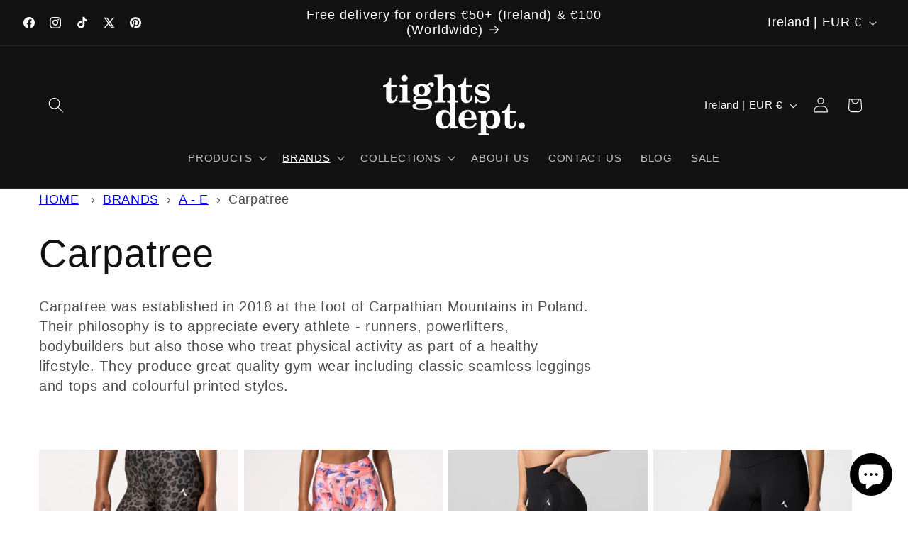

--- FILE ---
content_type: text/javascript
request_url: https://themeassets.aws-dns.uncomplicatedapps.com/shopify/tights-dept.myshopify.com-catlist.min.js?cbi=2.10.0.14
body_size: 12069
content:
/**
 * @preserve Category Breadcrumbs - v1.72.0 - tights\u002Ddept.myshopify.com
 * @licence (c) 2016-2022 Zoom Buzz Ltd
 * PLEASE DO NOT CHANGE as this is auto-generated on category refresh
 */
!function(){var e,r,n,s,o,_,u,p,a,t,i,d,c,h,g,f,k,b,m,v,y={title:"Main menu",handle:"main-menu",peer_index:0,levels:3,links_size:8,links:[{title:"PRODUCTS",handle:"415410782342-child-f788ffc39ee471fe8aa7a031c6ca4ef4-legacy-products",peer_index:0,levels:2,links_size:12,links:[{title:"TIGHTS",handle:"124197994559-child-bcad45dacf28bc1ca5f37270ca75721d-legacy-tights",peer_index:0,levels:1,links_size:19,links:[{title:"Compression/Support Tights",url:"/collections/support-tights",peer_index:0,levels:0,links_size:0,coll_url:"/collections/support-tights",coll_handle:"support-tights",id:"76348162111",products_count:"11",image_url:"//www.tightsdept.com/cdn/shop/collections/sisi-compression-tights_480x480.jpg?v=1716975245",parent_linklist_handle:"124197994559-child-bcad45dacf28bc1ca5f37270ca75721d-legacy-tights"},{title:"Control-Top Tights",url:"/collections/control-top-tights",peer_index:1,levels:0,links_size:0,coll_url:"/collections/control-top-tights",coll_handle:"control-top-tights",id:"76346523711",products_count:"12",parent_linklist_handle:"124197994559-child-bcad45dacf28bc1ca5f37270ca75721d-legacy-tights"},{title:"Crotchless Tights",url:"/collections/crotchless-tights",peer_index:2,levels:0,links_size:0,coll_url:"/collections/crotchless-tights",coll_handle:"crotchless-tights",id:"157266215046",products_count:"22",parent_linklist_handle:"124197994559-child-bcad45dacf28bc1ca5f37270ca75721d-legacy-tights"},{title:"Fashion Tights",url:"/collections/fashion-tights",peer_index:3,levels:0,links_size:0,coll_url:"/collections/fashion-tights",coll_handle:"fashion-tights",id:"157234528390",products_count:"309",image_url:"//www.tightsdept.com/cdn/shop/collections/oroblu-jaquard-lace-tight-black-1_480x480.jpg?v=1716200424",parent_linklist_handle:"124197994559-child-bcad45dacf28bc1ca5f37270ca75721d-legacy-tights"},{title:"Fishnet Tights",url:"/collections/fishnet-tights",peer_index:4,levels:0,links_size:0,coll_url:"/collections/fishnet-tights",coll_handle:"fishnet-tights",id:"76668633151",products_count:"90",image_url:"//www.tightsdept.com/cdn/shop/collections/omsa-diamonds-fishnet-tights_480x480.jpg?v=1716200487",parent_linklist_handle:"124197994559-child-bcad45dacf28bc1ca5f37270ca75721d-legacy-tights"},{title:"Footless Tights",url:"/collections/footless-tights",peer_index:5,levels:0,links_size:0,coll_url:"/collections/footless-tights",coll_handle:"footless-tights",id:"73180151871",products_count:"59",parent_linklist_handle:"124197994559-child-bcad45dacf28bc1ca5f37270ca75721d-legacy-tights"},{title:"Kid's Footless Tights",url:"/collections/kids-footless-tights",peer_index:6,levels:0,links_size:0,coll_url:"/collections/kids-footless-tights",coll_handle:"kids-footless-tights",id:"604153217350",products_count:"12",parent_linklist_handle:"124197994559-child-bcad45dacf28bc1ca5f37270ca75721d-legacy-tights"},{title:"Kid's Tights",url:"/collections/kids-tights",peer_index:7,levels:0,links_size:0,coll_url:"/collections/kids-tights",coll_handle:"kids-tights",id:"604153250118",products_count:"16",parent_linklist_handle:"124197994559-child-bcad45dacf28bc1ca5f37270ca75721d-legacy-tights"},{title:"Maternity Tights",url:"/collections/maternity-tights",peer_index:8,levels:0,links_size:0,coll_url:"/collections/maternity-tights",coll_handle:"maternity-tights",id:"157266313350",products_count:"10",parent_linklist_handle:"124197994559-child-bcad45dacf28bc1ca5f37270ca75721d-legacy-tights"},{title:"Opaque Tights",url:"/collections/opaque-tights",peer_index:9,levels:0,links_size:0,coll_url:"/collections/opaque-tights",coll_handle:"opaque-tights",id:"76348063807",products_count:"47",image_url:"//www.tightsdept.com/cdn/shop/collections/A2B397FD-A035-4D42-88C8-744DDA408F5A_480x480.png?v=1604521327",parent_linklist_handle:"124197994559-child-bcad45dacf28bc1ca5f37270ca75721d-legacy-tights"},{title:"Patterned Tights",url:"/collections/patterned-tights",peer_index:10,levels:0,links_size:0,coll_url:"/collections/patterned-tights",coll_handle:"patterned-tights",id:"263669186694",products_count:"309",parent_linklist_handle:"124197994559-child-bcad45dacf28bc1ca5f37270ca75721d-legacy-tights"},{title:"Seam Tights",url:"/collections/seam-tights",peer_index:11,levels:0,links_size:0,coll_url:"/collections/seam-tights",coll_handle:"seam-tights",id:"157243015302",products_count:"24",parent_linklist_handle:"124197994559-child-bcad45dacf28bc1ca5f37270ca75721d-legacy-tights"},{title:"Seamless Tights",url:"/collections/seamless-tights",peer_index:12,levels:0,links_size:0,coll_url:"/collections/seamless-tights",coll_handle:"seamless-tights",id:"76408225855",products_count:"26",parent_linklist_handle:"124197994559-child-bcad45dacf28bc1ca5f37270ca75721d-legacy-tights"},{title:"Semi-Opaque Tights",url:"/collections/semi-opaque-tights",peer_index:13,levels:0,links_size:0,coll_url:"/collections/semi-opaque-tights",coll_handle:"semi-opaque-tights",id:"76357042239",products_count:"16",parent_linklist_handle:"124197994559-child-bcad45dacf28bc1ca5f37270ca75721d-legacy-tights"},{title:"Sheer Tights",url:"/collections/sheer-tights",peer_index:14,levels:0,links_size:0,coll_url:"/collections/sheer-tights",coll_handle:"sheer-tights",id:"72729133119",products_count:"40",image_url:"//www.tightsdept.com/cdn/shop/collections/omsa-superlativa-20-new_480x480.jpg?v=1586349075",parent_linklist_handle:"124197994559-child-bcad45dacf28bc1ca5f37270ca75721d-legacy-tights"},{title:"Sparkly Tights",url:"/collections/sparkly-tights",peer_index:15,levels:0,links_size:0,coll_url:"/collections/sparkly-tights",coll_handle:"sparkly-tights",id:"157768253574",products_count:"39",parent_linklist_handle:"124197994559-child-bcad45dacf28bc1ca5f37270ca75721d-legacy-tights"},{title:"Suspender Tights",url:"/collections/suspender-tights",peer_index:16,levels:0,links_size:0,coll_url:"/collections/suspender-tights",coll_handle:"suspender-tights",id:"157266083974",products_count:"22",parent_linklist_handle:"124197994559-child-bcad45dacf28bc1ca5f37270ca75721d-legacy-tights"},{title:"Toeless Tights",url:"/collections/toeless-tights",peer_index:17,levels:0,links_size:0,coll_url:"/collections/toeless-tights",coll_handle:"toeless-tights",id:"77306232895",products_count:"3",parent_linklist_handle:"124197994559-child-bcad45dacf28bc1ca5f37270ca75721d-legacy-tights"},{title:"Warm Tights",url:"/collections/warm-tights",peer_index:18,levels:0,links_size:0,coll_url:"/collections/warm-tights",coll_handle:"warm-tights",id:"157266378886",products_count:"31",parent_linklist_handle:"124197994559-child-bcad45dacf28bc1ca5f37270ca75721d-legacy-tights"}],url:"/collections/tights",id:"72729100351",image_url:"//www.tightsdept.com/cdn/shop/collections/omsa-746OM_GROENLAND_thermal-tights_480x480.jpg?v=1691060212",products_count:"486",coll_handle:"tights",coll_url:"/collections/tights",parent_linklist_handle:"415410782342-child-f788ffc39ee471fe8aa7a031c6ca4ef4-legacy-products"},{title:"SOCKS",handle:"124198027327-child-da44b01854b9595160e26500eaf8b05f-legacy-socks",peer_index:1,levels:1,links_size:13,links:[{title:"Ankle Socks",url:"/collections/ankle-socks",peer_index:0,levels:0,links_size:0,coll_url:"/collections/ankle-socks",coll_handle:"ankle-socks",id:"74613555263",products_count:"464",parent_linklist_handle:"124198027327-child-da44b01854b9595160e26500eaf8b05f-legacy-socks"},{title:"Kid's Socks",url:"/collections/kids-socks-1",peer_index:1,levels:0,links_size:0,coll_url:"/collections/kids-socks-1",coll_handle:"kids-socks-1",id:"618965631302",products_count:"10",parent_linklist_handle:"124198027327-child-da44b01854b9595160e26500eaf8b05f-legacy-socks"},{title:"Knee-High Socks",url:"/collections/knee-high-socks",peer_index:2,levels:0,links_size:0,coll_url:"/collections/knee-high-socks",coll_handle:"knee-high-socks",id:"74613686335",products_count:"117",parent_linklist_handle:"124198027327-child-da44b01854b9595160e26500eaf8b05f-legacy-socks"},{title:"Men's Socks",url:"/collections/mens-socks",peer_index:3,levels:0,links_size:0,coll_url:"/collections/mens-socks",coll_handle:"mens-socks",id:"202854367366",products_count:"121",image_url:"//www.tightsdept.com/cdn/shop/collections/mens_socks_480x480.jpg?v=1699255361",parent_linklist_handle:"124198027327-child-da44b01854b9595160e26500eaf8b05f-legacy-socks"},{title:"Over-Knee Socks",url:"/collections/over-knee-socks",peer_index:4,levels:0,links_size:0,coll_url:"/collections/over-knee-socks",coll_handle:"over-knee-socks",id:"74614964287",products_count:"39",parent_linklist_handle:"124198027327-child-da44b01854b9595160e26500eaf8b05f-legacy-socks"},{title:"Shoe Liners",url:"/collections/shoe-liners",peer_index:5,levels:0,links_size:0,coll_url:"/collections/shoe-liners",coll_handle:"shoe-liners",id:"74614898751",products_count:"36",image_url:"//www.tightsdept.com/cdn/shop/collections/Oroblu-lace-shoe-liner-white_480x480.webp?v=1717702566",parent_linklist_handle:"124198027327-child-da44b01854b9595160e26500eaf8b05f-legacy-socks"},{title:"Slipper Socks",url:"/collections/slipper-socks",peer_index:6,levels:0,links_size:0,coll_url:"/collections/slipper-socks",coll_handle:"slipper-socks",id:"157329227910",products_count:"7",parent_linklist_handle:"124198027327-child-da44b01854b9595160e26500eaf8b05f-legacy-socks"},{title:"Sports Socks",url:"/collections/sports-ankle-socks",peer_index:7,levels:0,links_size:0,coll_url:"/collections/sports-ankle-socks",coll_handle:"sports-ankle-socks",id:"157324148870",products_count:"16",parent_linklist_handle:"124198027327-child-da44b01854b9595160e26500eaf8b05f-legacy-socks"},{title:"Thigh-High Socks",url:"/collections/thigh-high-socks",peer_index:8,levels:0,links_size:0,coll_url:"/collections/thigh-high-socks",coll_handle:"thigh-high-socks",id:"605767270726",products_count:"25",parent_linklist_handle:"124198027327-child-da44b01854b9595160e26500eaf8b05f-legacy-socks"},{title:"Toe Covers",url:"/collections/toe-covers",peer_index:9,levels:0,links_size:0,coll_url:"/collections/toe-covers",coll_handle:"toe-covers",id:"157328932998",products_count:"4",parent_linklist_handle:"124198027327-child-da44b01854b9595160e26500eaf8b05f-legacy-socks"},{title:"Toe Socks",url:"/collections/toe-socks",peer_index:10,levels:0,links_size:0,coll_url:"/collections/toe-socks",coll_handle:"toe-socks",id:"157325295750",products_count:"14",parent_linklist_handle:"124198027327-child-da44b01854b9595160e26500eaf8b05f-legacy-socks"},{title:"Toeless Socks",url:"/collections/toeless-knee-highs",peer_index:11,levels:0,links_size:0,coll_url:"/collections/toeless-knee-highs",coll_handle:"toeless-knee-highs",id:"157328441478",products_count:"3",parent_linklist_handle:"124198027327-child-da44b01854b9595160e26500eaf8b05f-legacy-socks"},{title:"Yoga/Pilates Socks",url:"/collections/yoga-pilates-socks",peer_index:12,levels:0,links_size:0,coll_url:"/collections/yoga-pilates-socks",coll_handle:"yoga-pilates-socks",id:"157323460742",products_count:"9",image_url:"//www.tightsdept.com/cdn/shop/collections/ToeSox-bellarina-ht-black-front_480x480.jpg?v=1586113375",parent_linklist_handle:"124198027327-child-da44b01854b9595160e26500eaf8b05f-legacy-socks"}],url:"/collections/socks",id:"74613424191",image_url:"//www.tightsdept.com/cdn/shop/collections/pamela-mann-ankle-socks-image_480x480.jpg?v=1691060391",products_count:"699",coll_handle:"socks",coll_url:"/collections/socks",parent_linklist_handle:"415410782342-child-f788ffc39ee471fe8aa7a031c6ca4ef4-legacy-products"},{title:"LEGGINGS",handle:"125614915647-child-6f529714a0f54144d12fbd8531b6bdb7-legacy-leggings",peer_index:2,levels:1,links_size:16,links:[{title:"Control-Top Leggings",url:"/collections/control-top-leggings",peer_index:0,levels:0,links_size:0,coll_url:"/collections/control-top-leggings",coll_handle:"control-top-leggings",id:"261339578502",products_count:"5",parent_linklist_handle:"125614915647-child-6f529714a0f54144d12fbd8531b6bdb7-legacy-leggings"},{title:"Faux Leather Leggings",url:"/collections/faux-leather-leggings",peer_index:1,levels:0,links_size:0,coll_url:"/collections/faux-leather-leggings",coll_handle:"faux-leather-leggings",id:"157330702470",products_count:"25",parent_linklist_handle:"125614915647-child-6f529714a0f54144d12fbd8531b6bdb7-legacy-leggings"},{title:"Footless Tights",url:"/collections/footless-tights",peer_index:2,levels:0,links_size:0,coll_url:"/collections/footless-tights",coll_handle:"footless-tights",id:"73180151871",products_count:"59",parent_linklist_handle:"125614915647-child-6f529714a0f54144d12fbd8531b6bdb7-legacy-leggings"},{title:"Jeggings",url:"/collections/jeggings",peer_index:3,levels:0,links_size:0,coll_url:"/collections/jeggings",coll_handle:"jeggings",id:"77303873599",products_count:"33",parent_linklist_handle:"125614915647-child-6f529714a0f54144d12fbd8531b6bdb7-legacy-leggings"},{title:"Joggers",url:"/collections/joggers",peer_index:4,levels:0,links_size:0,coll_url:"/collections/joggers",coll_handle:"joggers",id:"160302596230",products_count:"4",parent_linklist_handle:"125614915647-child-6f529714a0f54144d12fbd8531b6bdb7-legacy-leggings"},{title:"Kid's Footless Tights",url:"/collections/kids-footless-tights",peer_index:5,levels:0,links_size:0,coll_url:"/collections/kids-footless-tights",coll_handle:"kids-footless-tights",id:"604153217350",products_count:"12",parent_linklist_handle:"125614915647-child-6f529714a0f54144d12fbd8531b6bdb7-legacy-leggings"},{title:"Maternity Leggings",url:"/collections/maternity-leggings",peer_index:6,levels:0,links_size:0,coll_url:"/collections/maternity-leggings",coll_handle:"maternity-leggings",id:"605949460806",products_count:"5",parent_linklist_handle:"125614915647-child-6f529714a0f54144d12fbd8531b6bdb7-legacy-leggings"},{title:"Men's Leggings",url:"/collections/mens-leggings",peer_index:7,levels:0,links_size:0,coll_url:"/collections/mens-leggings",coll_handle:"mens-leggings",id:"202854269062",products_count:"1",parent_linklist_handle:"125614915647-child-6f529714a0f54144d12fbd8531b6bdb7-legacy-leggings"},{title:"Palazzo Pants",url:"/collections/palazzo-pants",peer_index:8,levels:0,links_size:0,coll_url:"/collections/palazzo-pants",coll_handle:"palazzo-pants",id:"159471796358",products_count:"1",parent_linklist_handle:"125614915647-child-6f529714a0f54144d12fbd8531b6bdb7-legacy-leggings"},{title:"Patterned Leggings",url:"/collections/patterned-leggings",peer_index:9,levels:0,links_size:0,coll_url:"/collections/patterned-leggings",coll_handle:"patterned-leggings",id:"157330505862",products_count:"17",parent_linklist_handle:"125614915647-child-6f529714a0f54144d12fbd8531b6bdb7-legacy-leggings"},{title:"Plain Leggings",url:"/collections/plain-leggings",peer_index:10,levels:0,links_size:0,coll_url:"/collections/plain-leggings",coll_handle:"plain-leggings",id:"76671582271",products_count:"38",parent_linklist_handle:"125614915647-child-6f529714a0f54144d12fbd8531b6bdb7-legacy-leggings"},{title:"Thermal Leggings",url:"/collections/thermal-leggings",peer_index:11,levels:0,links_size:0,coll_url:"/collections/thermal-leggings",coll_handle:"thermal-leggings",id:"204115280006",products_count:"23",parent_linklist_handle:"125614915647-child-6f529714a0f54144d12fbd8531b6bdb7-legacy-leggings"},{title:"Treggings",url:"/collections/treggings",peer_index:12,levels:0,links_size:0,coll_url:"/collections/treggings",coll_handle:"treggings",id:"159471566982",products_count:"63",parent_linklist_handle:"125614915647-child-6f529714a0f54144d12fbd8531b6bdb7-legacy-leggings"},{title:"Shorts",url:"/collections/shorts",peer_index:13,levels:0,links_size:0,coll_url:"/collections/shorts",coll_handle:"shorts",id:"157330669702",products_count:"25",parent_linklist_handle:"125614915647-child-6f529714a0f54144d12fbd8531b6bdb7-legacy-leggings"},{title:"Sparkly Leggings",url:"/collections/sparkly-leggings",peer_index:14,levels:0,links_size:0,coll_url:"/collections/sparkly-leggings",coll_handle:"sparkly-leggings",id:"157330800774",products_count:"4",parent_linklist_handle:"125614915647-child-6f529714a0f54144d12fbd8531b6bdb7-legacy-leggings"},{title:"Sports Leggings",url:"/collections/sports-leggings",peer_index:15,levels:0,links_size:0,coll_url:"/collections/sports-leggings",coll_handle:"sports-leggings",id:"157330473094",products_count:"17",parent_linklist_handle:"125614915647-child-6f529714a0f54144d12fbd8531b6bdb7-legacy-leggings"}],url:"/collections/leggings",id:"73957900351",image_url:"//www.tightsdept.com/cdn/shop/collections/3423-OMSA-STRAIGHT-LEGGING-new_480x480.jpg?v=1691061000",products_count:"230",coll_handle:"leggings",coll_url:"/collections/leggings",parent_linklist_handle:"415410782342-child-f788ffc39ee471fe8aa7a031c6ca4ef4-legacy-products"},{title:"HOLD UPS",handle:"129359413311-child-e6716577b080c1783077f0b568e9ce8c-legacy-hold-ups",peer_index:3,levels:1,links_size:7,links:[{title:"Compression Hold-Ups",url:"/collections/compression-hold-ups",peer_index:0,levels:0,links_size:0,coll_url:"/collections/compression-hold-ups",coll_handle:"compression-hold-ups",id:"267611766918",products_count:"1",parent_linklist_handle:"129359413311-child-e6716577b080c1783077f0b568e9ce8c-legacy-hold-ups"},{title:"Fashion Hold-Ups",url:"/collections/fashion-hold-ups",peer_index:1,levels:0,links_size:0,coll_url:"/collections/fashion-hold-ups",coll_handle:"fashion-hold-ups",id:"157332865158",products_count:"20",parent_linklist_handle:"129359413311-child-e6716577b080c1783077f0b568e9ce8c-legacy-hold-ups"},{title:"Fishnet Hold-Ups",url:"/collections/fishnet-hold-ups",peer_index:2,levels:0,links_size:0,coll_url:"/collections/fishnet-hold-ups",coll_handle:"fishnet-hold-ups",id:"76671156287",products_count:"7",parent_linklist_handle:"129359413311-child-e6716577b080c1783077f0b568e9ce8c-legacy-hold-ups"},{title:"Opaque Hold-Ups",url:"/collections/opaque-hold-ups",peer_index:3,levels:0,links_size:0,coll_url:"/collections/opaque-hold-ups",coll_handle:"opaque-hold-ups",id:"76671287359",products_count:"9",parent_linklist_handle:"129359413311-child-e6716577b080c1783077f0b568e9ce8c-legacy-hold-ups"},{title:"Toeless Hold-Ups",url:"/products/calzitaly-open-toe-hold-ups",peer_index:4,levels:0,links_size:0,parent_linklist_handle:"129359413311-child-e6716577b080c1783077f0b568e9ce8c-legacy-hold-ups"},{title:"Seam Hold-Ups",url:"/collections/seam-hold-ups",peer_index:5,levels:0,links_size:0,coll_url:"/collections/seam-hold-ups",coll_handle:"seam-hold-ups",id:"157333028998",products_count:"5",parent_linklist_handle:"129359413311-child-e6716577b080c1783077f0b568e9ce8c-legacy-hold-ups"},{title:"Sheer Hold-Ups",url:"/collections/sheer-hold-ups",peer_index:6,levels:0,links_size:0,coll_url:"/collections/sheer-hold-ups",coll_handle:"sheer-hold-ups",id:"76671025215",products_count:"16",parent_linklist_handle:"129359413311-child-e6716577b080c1783077f0b568e9ce8c-legacy-hold-ups"}],url:"/collections/hold-ups",id:"76670730303",image_url:"//www.tightsdept.com/cdn/shop/collections/silvia-grandi-intrigo-15-autoreggente-hold-ups_480x480.jpg?v=1699255115",products_count:"48",coll_handle:"hold-ups",coll_url:"/collections/hold-ups",parent_linklist_handle:"415410782342-child-f788ffc39ee471fe8aa7a031c6ca4ef4-legacy-products"},{title:"STOCKINGS",handle:"133225349183-child-684511276f60910c62b7ace7003b3f6b-legacy-stockings",peer_index:4,levels:1,links_size:5,links:[{title:"Fashion Stockings",url:"/collections/fashion-stockings",peer_index:0,levels:0,links_size:0,coll_url:"/collections/fashion-stockings",coll_handle:"fashion-stockings",id:"157333291142",products_count:"13",parent_linklist_handle:"133225349183-child-684511276f60910c62b7ace7003b3f6b-legacy-stockings"},{title:"Fishnet Stockings",url:"/collections/fishnet-stockings",peer_index:1,levels:0,links_size:0,coll_url:"/collections/fishnet-stockings",coll_handle:"fishnet-stockings",id:"157333160070",products_count:"7",parent_linklist_handle:"133225349183-child-684511276f60910c62b7ace7003b3f6b-legacy-stockings"},{title:"Opaque Stockings",url:"/collections/opaque-stockings",peer_index:2,levels:0,links_size:0,coll_url:"/collections/opaque-stockings",coll_handle:"opaque-stockings",id:"157333258374",products_count:"3",parent_linklist_handle:"133225349183-child-684511276f60910c62b7ace7003b3f6b-legacy-stockings"},{title:"Seam Stockings",url:"/collections/seam-stockings",peer_index:3,levels:0,links_size:0,coll_url:"/collections/seam-stockings",coll_handle:"seam-stockings",id:"157333356678",products_count:"4",parent_linklist_handle:"133225349183-child-684511276f60910c62b7ace7003b3f6b-legacy-stockings"},{title:"Sheer Stockings",url:"/collections/sheer-stockings",peer_index:4,levels:0,links_size:0,coll_url:"/collections/sheer-stockings",coll_handle:"sheer-stockings",id:"157333389446",products_count:"12",parent_linklist_handle:"133225349183-child-684511276f60910c62b7ace7003b3f6b-legacy-stockings"}],url:"/collections/stockings",id:"77800407103",image_url:"//www.tightsdept.com/cdn/shop/collections/la-1011-stocking-blk_480x480.jpg?v=1699256675",products_count:"32",coll_handle:"stockings",coll_url:"/collections/stockings",parent_linklist_handle:"415410782342-child-f788ffc39ee471fe8aa7a031c6ca4ef4-legacy-products"},{title:"ACCESSORIES",handle:"134128631871-child-0a14376d69fd9650ab889c06d8e36b07-legacy-accessories",peer_index:5,levels:1,links_size:10,links:[{title:"Anti-Chafing Bands",url:"/collections/anti-chafing-bands",peer_index:0,levels:0,links_size:0,coll_url:"/collections/anti-chafing-bands",coll_handle:"anti-chafing-bands",id:"157004824710",products_count:"4",parent_linklist_handle:"134128631871-child-0a14376d69fd9650ab889c06d8e36b07-legacy-accessories"},{title:"Body Tape",url:"/products/body-and-beauty-double-face-tape",peer_index:1,levels:0,links_size:0,parent_linklist_handle:"134128631871-child-0a14376d69fd9650ab889c06d8e36b07-legacy-accessories"},{title:"Bra Accessories",url:"/collections/bra-accessories",peer_index:2,levels:0,links_size:0,coll_url:"/collections/bra-accessories",coll_handle:"bra-accessories",id:"602413629766",products_count:"7",image_url:"//www.tightsdept.com/cdn/shop/collections/YM-10103-bra-extenders_480x480.jpg?v=1699450475",parent_linklist_handle:"134128631871-child-0a14376d69fd9650ab889c06d8e36b07-legacy-accessories"},{title:"Face Masks",url:"/collections/face-coverings",peer_index:3,levels:0,links_size:0,coll_url:"/collections/face-coverings",coll_handle:"face-coverings",id:"202458660998",products_count:"3",image_url:"//www.tightsdept.com/cdn/shop/collections/M1005_Naya_Rhinestone_Face_Mask_01_480x480.jpg?v=1602763378",parent_linklist_handle:"134128631871-child-0a14376d69fd9650ab889c06d8e36b07-legacy-accessories"},{title:"Garters",url:"/collections/garters",peer_index:4,levels:0,links_size:0,coll_url:"/collections/garters",coll_handle:"garters",id:"155961327750",products_count:"11",parent_linklist_handle:"134128631871-child-0a14376d69fd9650ab889c06d8e36b07-legacy-accessories"},{title:"Gloves",url:"/collections/gloves",peer_index:5,levels:0,links_size:0,coll_url:"/collections/gloves",coll_handle:"gloves",id:"262123618438",products_count:"28",parent_linklist_handle:"134128631871-child-0a14376d69fd9650ab889c06d8e36b07-legacy-accessories"},{title:"Leg Suspenders",url:"/collections/leg-garters",peer_index:6,levels:0,links_size:0,coll_url:"/collections/leg-garters",coll_handle:"leg-garters",id:"156089090182",products_count:"7",image_url:"//www.tightsdept.com/cdn/shop/collections/Screenshot_2020-04-05_at_19.45.33_480x480.png?v=1586112356",parent_linklist_handle:"134128631871-child-0a14376d69fd9650ab889c06d8e36b07-legacy-accessories"},{title:"Leg Warmers",url:"/collections/legwarmers",peer_index:7,levels:0,links_size:0,coll_url:"/collections/legwarmers",coll_handle:"legwarmers",id:"155961098374",products_count:"9",image_url:"//www.tightsdept.com/cdn/shop/collections/calzitaly-leg-warmer-1_480x480.jpg?v=1668682728",parent_linklist_handle:"134128631871-child-0a14376d69fd9650ab889c06d8e36b07-legacy-accessories"},{title:"Nipple Covers",url:"/collections/nipple-covers",peer_index:8,levels:0,links_size:0,coll_url:"/collections/nipple-covers",coll_handle:"nipple-covers",id:"264218280070",products_count:"3",parent_linklist_handle:"134128631871-child-0a14376d69fd9650ab889c06d8e36b07-legacy-accessories"},{title:"Suspender Belts",url:"/collections/suspender-belts",peer_index:9,levels:0,links_size:0,coll_url:"/collections/suspender-belts",coll_handle:"suspender-belts",id:"156600008838",products_count:"19",image_url:"//www.tightsdept.com/cdn/shop/collections/gio-black-6-strap-suspender-belt_480x480.jpg?v=1586113110",parent_linklist_handle:"134128631871-child-0a14376d69fd9650ab889c06d8e36b07-legacy-accessories"}],url:"/collections/accessories",id:"78916517951",image_url:"//www.tightsdept.com/cdn/shop/collections/accessories-image_480x480.jpg?v=1691061574",products_count:"75",coll_handle:"accessories",coll_url:"/collections/accessories",parent_linklist_handle:"415410782342-child-f788ffc39ee471fe8aa7a031c6ca4ef4-legacy-products"},{title:"CLOTHING",handle:"134355058751-child-e19277bb7d0a0275148a8afc20b82d3c-legacy-clothing",peer_index:6,levels:1,links_size:3,links:[{title:"Dresses",url:"/collections/dresses",peer_index:0,levels:0,links_size:0,coll_url:"/collections/dresses",coll_handle:"dresses",id:"156600139910",products_count:"9",image_url:"//www.tightsdept.com/cdn/shop/collections/YM-SLIP-DRESS_480x480.jpg?v=1699450077",parent_linklist_handle:"134355058751-child-e19277bb7d0a0275148a8afc20b82d3c-legacy-clothing"},{title:"Tops",url:"/collections/tops",peer_index:1,levels:0,links_size:0,coll_url:"/collections/tops",coll_handle:"tops",id:"77343490111",products_count:"75",image_url:"//www.tightsdept.com/cdn/shop/collections/omero-long-sleeve-top-black_480x480.jpg?v=1586113289",parent_linklist_handle:"134355058751-child-e19277bb7d0a0275148a8afc20b82d3c-legacy-clothing"},{title:"Trousers",url:"/collections/trousers",peer_index:2,levels:0,links_size:0,coll_url:"/collections/trousers",coll_handle:"trousers",id:"156600041606",products_count:"21",parent_linklist_handle:"134355058751-child-e19277bb7d0a0275148a8afc20b82d3c-legacy-clothing"}],url:"/collections/clothing",id:"156600107142",image_url:"//www.tightsdept.com/cdn/shop/collections/clothing_480x480.jpg?v=1699254565",products_count:"107",coll_handle:"clothing",coll_url:"/collections/clothing",parent_linklist_handle:"415410782342-child-f788ffc39ee471fe8aa7a031c6ca4ef4-legacy-products"},{title:"BODYSTOCKINGS",url:"/collections/bodystockings",peer_index:7,levels:0,links_size:0,coll_url:"/collections/bodystockings",coll_handle:"bodystockings",id:"155955855494",products_count:"14",image_url:"//www.tightsdept.com/cdn/shop/collections/8748-ringhole-bodystocking-close_480x480.jpg?v=1586110995",parent_linklist_handle:"415410782342-child-f788ffc39ee471fe8aa7a031c6ca4ef4-legacy-products"},{title:"SHAPEWEAR",url:"/collections/shapewear",peer_index:8,levels:0,links_size:0,coll_url:"/collections/shapewear",coll_handle:"shapewear",id:"156945612934",products_count:"13",image_url:"//www.tightsdept.com/cdn/shop/collections/Screenshot_2020-04-05_at_19.48.27_480x480.png?v=1699256404",parent_linklist_handle:"415410782342-child-f788ffc39ee471fe8aa7a031c6ca4ef4-legacy-products"},{title:"UNDERWEAR",url:"/collections/underwear",peer_index:9,levels:0,links_size:0,coll_url:"/collections/underwear",coll_handle:"underwear",id:"77498581055",products_count:"27",parent_linklist_handle:"415410782342-child-f788ffc39ee471fe8aa7a031c6ca4ef4-legacy-products"},{title:"SALE",url:"/collections/sale",peer_index:10,levels:0,links_size:0,coll_url:"/collections/sale",coll_handle:"sale",id:"159399772294",products_count:"163",parent_linklist_handle:"415410782342-child-f788ffc39ee471fe8aa7a031c6ca4ef4-legacy-products"},{title:"GIFT VOUCHERS",url:"/collections/gift-cards",peer_index:11,levels:0,links_size:0,coll_url:"/collections/gift-cards",coll_handle:"gift-cards",id:"203348869254",products_count:"10",parent_linklist_handle:"415410782342-child-f788ffc39ee471fe8aa7a031c6ca4ef4-legacy-products"}],url:"/collections/products",id:"624482550086",products_count:"1667",coll_handle:"products",coll_url:"/collections/products",parent_linklist_handle:"main-menu"},{title:"BRANDS",handle:"339409764486-child-1aa358993b7da757473fdc066960d25f-legacy-brands",peer_index:1,levels:2,links_size:4,links:[{title:"A - E",handle:"572980724038-child-ace63852bc8b19bf94d343a7147a75ff-legacy-a-e",peer_index:0,levels:1,links_size:9,links:[{title:"BasBlack",url:"/collections/basblack",peer_index:0,levels:0,links_size:0,coll_url:"/collections/basblack",coll_handle:"basblack",id:"203689492614",products_count:"12",parent_linklist_handle:"572980724038-child-ace63852bc8b19bf94d343a7147a75ff-legacy-a-e"},{title:"BasBleu",url:"/collections/bas-bleu",peer_index:1,levels:0,links_size:0,coll_url:"/collections/bas-bleu",coll_handle:"bas-bleu",id:"203689459846",products_count:"17",parent_linklist_handle:"572980724038-child-ace63852bc8b19bf94d343a7147a75ff-legacy-a-e"},{title:"Body & Beauty",url:"/products/body-and-beauty-double-face-tape",peer_index:2,levels:0,links_size:0,parent_linklist_handle:"572980724038-child-ace63852bc8b19bf94d343a7147a75ff-legacy-a-e"},{title:"Bonnie Doon",url:"/collections/bonnie-doon",peer_index:3,levels:0,links_size:0,coll_url:"/collections/bonnie-doon",coll_handle:"bonnie-doon",id:"203682119814",products_count:"105",parent_linklist_handle:"572980724038-child-ace63852bc8b19bf94d343a7147a75ff-legacy-a-e"},{title:"Braza",url:"/collections/braza",peer_index:4,levels:0,links_size:0,coll_url:"/collections/braza",coll_handle:"braza",id:"264218247302",products_count:"2",parent_linklist_handle:"572980724038-child-ace63852bc8b19bf94d343a7147a75ff-legacy-a-e"},{title:"Calzitaly",url:"/collections/calzitaly",peer_index:5,levels:0,links_size:0,coll_url:"/collections/calzitaly",coll_handle:"calzitaly",id:"203922866310",products_count:"48",parent_linklist_handle:"572980724038-child-ace63852bc8b19bf94d343a7147a75ff-legacy-a-e"},{title:"Carpatree",url:"/collections/carpatree-collection",peer_index:6,levels:0,links_size:0,coll_url:"/collections/carpatree-collection",coll_handle:"carpatree-collection",id:"156822667398",products_count:"31",parent_linklist_handle:"572980724038-child-ace63852bc8b19bf94d343a7147a75ff-legacy-a-e"},{title:"Cette",url:"/collections/cette",peer_index:7,levels:0,links_size:0,coll_url:"/collections/cette",coll_handle:"cette",id:"203682250886",products_count:"4",parent_linklist_handle:"572980724038-child-ace63852bc8b19bf94d343a7147a75ff-legacy-a-e"},{title:"Emilio Cavallini",url:"/collections/emilio-cavallini",peer_index:8,levels:0,links_size:0,coll_url:"/collections/emilio-cavallini",coll_handle:"emilio-cavallini",id:"203682087046",products_count:"71",parent_linklist_handle:"572980724038-child-ace63852bc8b19bf94d343a7147a75ff-legacy-a-e"}],url:"/pages/brands",parent_linklist_handle:"339409764486-child-1aa358993b7da757473fdc066960d25f-legacy-brands"},{title:"F - L",handle:"572980756806-child-7e3e7a8a408d5a892bde70b3ab728e43-legacy-f-l",peer_index:1,levels:1,links_size:9,links:[{title:"Fever",url:"/collections/fever",peer_index:0,levels:0,links_size:0,coll_url:"/collections/fever",coll_handle:"fever",id:"203682021510",products_count:"1",parent_linklist_handle:"572980756806-child-7e3e7a8a408d5a892bde70b3ab728e43-legacy-f-l"},{title:"Fiore",url:"/collections/fiore",peer_index:1,levels:0,links_size:0,coll_url:"/collections/fiore",coll_handle:"fiore",id:"203682218118",products_count:"106",parent_linklist_handle:"572980756806-child-7e3e7a8a408d5a892bde70b3ab728e43-legacy-f-l"},{title:"Foly",url:"/collections/foly",peer_index:2,levels:0,links_size:0,coll_url:"/collections/foly",coll_handle:"foly",id:"203923062918",products_count:"6",parent_linklist_handle:"572980756806-child-7e3e7a8a408d5a892bde70b3ab728e43-legacy-f-l"},{title:"Gipsy",url:"/collections/gipsy",peer_index:3,levels:0,links_size:0,coll_url:"/collections/gipsy",coll_handle:"gipsy",id:"203682349190",products_count:"1",parent_linklist_handle:"572980756806-child-7e3e7a8a408d5a892bde70b3ab728e43-legacy-f-l"},{title:"Happy Socks",url:"/collections/happy-socks",peer_index:4,levels:0,links_size:0,coll_url:"/collections/happy-socks",coll_handle:"happy-socks",id:"156827549830",products_count:"53",parent_linklist_handle:"572980756806-child-7e3e7a8a408d5a892bde70b3ab728e43-legacy-f-l"},{title:"Ibici",url:"/collections/ibici",peer_index:5,levels:0,links_size:0,coll_url:"/collections/ibici",coll_handle:"ibici",id:"203681824902",products_count:"7",parent_linklist_handle:"572980756806-child-7e3e7a8a408d5a892bde70b3ab728e43-legacy-f-l"},{title:"Julie France",url:"/collections/julie-france",peer_index:6,levels:0,links_size:0,coll_url:"/collections/julie-france",coll_handle:"julie-france",id:"203922800774",products_count:"9",image_url:"//www.tightsdept.com/cdn/shop/collections/Julie-France-Logo_480x480.jpg?v=1610974237",parent_linklist_handle:"572980756806-child-7e3e7a8a408d5a892bde70b3ab728e43-legacy-f-l"},{title:"Leg Avenue",url:"/collections/leg-avenue",peer_index:7,levels:0,links_size:0,coll_url:"/collections/leg-avenue",coll_handle:"leg-avenue",id:"203682152582",products_count:"171",parent_linklist_handle:"572980756806-child-7e3e7a8a408d5a892bde70b3ab728e43-legacy-f-l"},{title:"Lisanza",url:"/collections/lisanza",peer_index:8,levels:0,links_size:0,coll_url:"/collections/lisanza",coll_handle:"lisanza",id:"203923030150",products_count:"3",parent_linklist_handle:"572980756806-child-7e3e7a8a408d5a892bde70b3ab728e43-legacy-f-l"}],url:"/pages/brands",parent_linklist_handle:"339409764486-child-1aa358993b7da757473fdc066960d25f-legacy-brands"},{title:"M - P",handle:"572980789574-child-99a7ba32a0d478cfe3623eb6f6650e99-legacy-m-p",peer_index:2,levels:1,links_size:8,links:[{title:"MP Denmark",url:"/collections/mp-denmark",peer_index:0,levels:0,links_size:0,coll_url:"/collections/mp-denmark",coll_handle:"mp-denmark",id:"605962895686",products_count:"11",parent_linklist_handle:"572980789574-child-99a7ba32a0d478cfe3623eb6f6650e99-legacy-m-p"},{title:"Music Legs",url:"/collections/music-legs",peer_index:1,levels:0,links_size:0,coll_url:"/collections/music-legs",coll_handle:"music-legs",id:"601786384710",products_count:"34",parent_linklist_handle:"572980789574-child-99a7ba32a0d478cfe3623eb6f6650e99-legacy-m-p"},{title:"Nylon Dreams",url:"/collections/nylon-dreams",peer_index:2,levels:0,links_size:0,coll_url:"/collections/nylon-dreams",coll_handle:"nylon-dreams",id:"203689394310",products_count:"3",parent_linklist_handle:"572980789574-child-99a7ba32a0d478cfe3623eb6f6650e99-legacy-m-p"},{title:"Omero",url:"/collections/omero",peer_index:3,levels:0,links_size:0,coll_url:"/collections/omero",coll_handle:"omero",id:"203681693830",products_count:"45",parent_linklist_handle:"572980789574-child-99a7ba32a0d478cfe3623eb6f6650e99-legacy-m-p"},{title:"Omsa",url:"/collections/omsa",peer_index:4,levels:0,links_size:0,coll_url:"/collections/omsa",coll_handle:"omsa",id:"203681595526",products_count:"231",parent_linklist_handle:"572980789574-child-99a7ba32a0d478cfe3623eb6f6650e99-legacy-m-p"},{title:"Oroblù",url:"/collections/oroblu",peer_index:5,levels:0,links_size:0,coll_url:"/collections/oroblu",coll_handle:"oroblu",id:"262547472518",products_count:"64",parent_linklist_handle:"572980789574-child-99a7ba32a0d478cfe3623eb6f6650e99-legacy-m-p"},{title:"Osé",url:"/collections/ose",peer_index:6,levels:0,links_size:0,coll_url:"/collections/ose",coll_handle:"ose",id:"203682381958",products_count:"5",parent_linklist_handle:"572980789574-child-99a7ba32a0d478cfe3623eb6f6650e99-legacy-m-p"},{title:"Pamela Mann",url:"/collections/pamela-mann",peer_index:7,levels:0,links_size:0,coll_url:"/collections/pamela-mann",coll_handle:"pamela-mann",id:"203682185350",products_count:"111",parent_linklist_handle:"572980789574-child-99a7ba32a0d478cfe3623eb6f6650e99-legacy-m-p"}],url:"/pages/brands",parent_linklist_handle:"339409764486-child-1aa358993b7da757473fdc066960d25f-legacy-brands"},{title:"Q - Z",handle:"572980822342-child-a5362a6cca4ba24cdb3458487ce5d6e9-legacy-q-z",peer_index:3,levels:1,links_size:9,links:[{title:"Seven 'Til Midnight",url:"/collections/seven-til-midnight",peer_index:0,levels:0,links_size:0,coll_url:"/collections/seven-til-midnight",coll_handle:"seven-til-midnight",id:"203681988742",products_count:"2",parent_linklist_handle:"572980822342-child-a5362a6cca4ba24cdb3458487ce5d6e9-legacy-q-z"},{title:"Silvia Grandi",url:"/collections/silvia-grandi",peer_index:1,levels:0,links_size:0,coll_url:"/collections/silvia-grandi",coll_handle:"silvia-grandi",id:"203682414726",products_count:"28",parent_linklist_handle:"572980822342-child-a5362a6cca4ba24cdb3458487ce5d6e9-legacy-q-z"},{title:"SiSi",url:"/collections/sisi",peer_index:2,levels:0,links_size:0,coll_url:"/collections/sisi",coll_handle:"sisi",id:"203681661062",products_count:"101",parent_linklist_handle:"572980822342-child-a5362a6cca4ba24cdb3458487ce5d6e9-legacy-q-z"},{title:"Sneaky Fox",url:"/collections/sneaky-fox",peer_index:3,levels:0,links_size:0,coll_url:"/collections/sneaky-fox",coll_handle:"sneaky-fox",id:"261270339718",products_count:"10",parent_linklist_handle:"572980822342-child-a5362a6cca4ba24cdb3458487ce5d6e9-legacy-q-z"},{title:"Soak",url:"/pages/soak",peer_index:4,levels:0,links_size:0,parent_linklist_handle:"572980822342-child-a5362a6cca4ba24cdb3458487ce5d6e9-legacy-q-z"},{title:"Tavi Noir",url:"/collections/tavinoir",peer_index:5,levels:0,links_size:0,coll_url:"/collections/tavinoir",coll_handle:"tavinoir",id:"203922931846",products_count:"2",parent_linklist_handle:"572980822342-child-a5362a6cca4ba24cdb3458487ce5d6e9-legacy-q-z"},{title:"ToeSox",url:"/collections/toesox",peer_index:6,levels:0,links_size:0,coll_url:"/collections/toesox",coll_handle:"toesox",id:"157216374918",products_count:"6",parent_linklist_handle:"572980822342-child-a5362a6cca4ba24cdb3458487ce5d6e9-legacy-q-z"},{title:"Trasparenze",url:"/collections/trasparenze",peer_index:7,levels:0,links_size:0,coll_url:"/collections/trasparenze",coll_handle:"trasparenze",id:"203681792134",products_count:"126",parent_linklist_handle:"572980822342-child-a5362a6cca4ba24cdb3458487ce5d6e9-legacy-q-z"},{title:"Ysabel Mora",url:"/collections/ysabel-mora",peer_index:8,levels:0,links_size:0,coll_url:"/collections/ysabel-mora",coll_handle:"ysabel-mora",id:"203682447494",products_count:"275",parent_linklist_handle:"572980822342-child-a5362a6cca4ba24cdb3458487ce5d6e9-legacy-q-z"}],url:"/pages/brands",parent_linklist_handle:"339409764486-child-1aa358993b7da757473fdc066960d25f-legacy-brands"}],url:"/pages/brands",parent_linklist_handle:"main-menu"},{title:"COLLECTIONS",handle:"552093253958-child-e165405f763b6336bff93e3c867e1720-legacy-collections",peer_index:2,levels:1,links_size:16,links:[{title:"ACTIVEWEAR",url:"/collections/activewear",peer_index:0,levels:0,links_size:0,coll_url:"/collections/activewear",coll_handle:"activewear",id:"156797239430",products_count:"60",image_url:"//www.tightsdept.com/cdn/shop/collections/Carpatree-green-tropical-classic-bra-top_jpg_480x480.jpg?v=1699254347",parent_linklist_handle:"552093253958-child-e165405f763b6336bff93e3c867e1720-legacy-collections"},{title:"CHILDREN'S COLLECTION",url:"/collections/childrens",peer_index:1,levels:0,links_size:0,coll_url:"/collections/childrens",coll_handle:"childrens",id:"607346655558",products_count:"38",image_url:"//www.tightsdept.com/cdn/shop/collections/children_480x480.jpg?v=1699254418",parent_linklist_handle:"552093253958-child-e165405f763b6336bff93e3c867e1720-legacy-collections"},{title:"COMPRESSION COLLECTION",url:"/collections/compression-collection",peer_index:2,levels:0,links_size:0,coll_url:"/collections/compression-collection",coll_handle:"compression-collection",id:"611440623942",products_count:"17",image_url:"//www.tightsdept.com/cdn/shop/collections/compression_480x480.jpg?v=1699261266",parent_linklist_handle:"552093253958-child-e165405f763b6336bff93e3c867e1720-legacy-collections"},{title:"CURVY COLLECTION",url:"/collections/curvy-collection",peer_index:3,levels:0,links_size:0,coll_url:"/collections/curvy-collection",coll_handle:"curvy-collection",id:"611310207302",products_count:"21",image_url:"//www.tightsdept.com/cdn/shop/collections/plus-size_480x480.jpg?v=1699256868",parent_linklist_handle:"552093253958-child-e165405f763b6336bff93e3c867e1720-legacy-collections"},{title:"ECO COLLECTION",url:"/collections/eco-collection",peer_index:4,levels:0,links_size:0,coll_url:"/collections/eco-collection",coll_handle:"eco-collection",id:"621736067398",products_count:"26",parent_linklist_handle:"552093253958-child-e165405f763b6336bff93e3c867e1720-legacy-collections"},{title:"FESTIVAL WEAR",url:"/collections/festival-wear",peer_index:5,levels:0,links_size:0,coll_url:"/collections/festival-wear",coll_handle:"festival-wear",id:"263861567622",products_count:"224",image_url:"//www.tightsdept.com/cdn/shop/collections/866C0B8E-C71A-413D-8295-98D5699BD32F_1_201_a_480x480.jpg?v=1699259859",parent_linklist_handle:"552093253958-child-e165405f763b6336bff93e3c867e1720-legacy-collections"},{title:"HALLOWEEN COLLECTION",url:"/collections/halloween",peer_index:6,levels:0,links_size:0,coll_url:"/collections/halloween",coll_handle:"halloween",id:"202402168966",products_count:"59",image_url:"//www.tightsdept.com/cdn/shop/collections/Halloween_480x480.jpg?v=1699254871",parent_linklist_handle:"552093253958-child-e165405f763b6336bff93e3c867e1720-legacy-collections"},{title:"MATERNITY COLLECTION",url:"/collections/maternity",peer_index:7,levels:0,links_size:0,coll_url:"/collections/maternity",coll_handle:"maternity",id:"607346753862",products_count:"15",image_url:"//www.tightsdept.com/cdn/shop/collections/maternity_480x480.jpg?v=1699259466",parent_linklist_handle:"552093253958-child-e165405f763b6336bff93e3c867e1720-legacy-collections"},{title:"MEN'S COLLECTION",url:"/collections/mens-collection",peer_index:8,levels:0,links_size:0,coll_url:"/collections/mens-collection",coll_handle:"mens-collection",id:"611310633286",products_count:"123",image_url:"//www.tightsdept.com/cdn/shop/collections/mens_socks_b8514e35-e75a-4eb2-8031-ff4d8dc4c4d9_480x480.jpg?v=1699263377",parent_linklist_handle:"552093253958-child-e165405f763b6336bff93e3c867e1720-legacy-collections"},{title:"NOVELTY CHRISTMAS",url:"/collections/christmas-1",peer_index:9,levels:0,links_size:0,coll_url:"/collections/christmas-1",coll_handle:"christmas-1",id:"203088035974",products_count:"37",image_url:"//www.tightsdept.com/cdn/shop/collections/xmas_480x480.jpg?v=1699253609",parent_linklist_handle:"552093253958-child-e165405f763b6336bff93e3c867e1720-legacy-collections"},{title:"PARTY WEAR",url:"/collections/party-season",peer_index:10,levels:0,links_size:0,coll_url:"/collections/party-season",coll_handle:"party-season",id:"262958416006",products_count:"155",image_url:"//www.tightsdept.com/cdn/shop/collections/PARTYSEASON_480x480.jpg?v=1699258142",parent_linklist_handle:"552093253958-child-e165405f763b6336bff93e3c867e1720-legacy-collections"},{title:"PRIDE RAINBOW COLLECTION",url:"/collections/pride-lgbtq",peer_index:11,levels:0,links_size:0,coll_url:"/collections/pride-lgbtq",coll_handle:"pride-lgbtq",id:"261638946950",products_count:"29",image_url:"//www.tightsdept.com/cdn/shop/collections/pride_480x480.jpg?v=1699257298",parent_linklist_handle:"552093253958-child-e165405f763b6336bff93e3c867e1720-legacy-collections"},{title:"SUMMER ESSENTIALS",url:"/collections/summer-essentials",peer_index:12,levels:0,links_size:0,coll_url:"/collections/summer-essentials",coll_handle:"summer-essentials",id:"261819039878",products_count:"119",parent_linklist_handle:"552093253958-child-e165405f763b6336bff93e3c867e1720-legacy-collections"},{title:"THERMAL WEAR",url:"/collections/thermal-collection",peer_index:13,levels:0,links_size:0,coll_url:"/collections/thermal-collection",coll_handle:"thermal-collection",id:"77588725823",products_count:"171",image_url:"//www.tightsdept.com/cdn/shop/collections/70261_480x480.jpg?v=1699259179",parent_linklist_handle:"552093253958-child-e165405f763b6336bff93e3c867e1720-legacy-collections"},{title:"VALENTINE'S DAY",url:"/collections/valentines-day",peer_index:14,levels:0,links_size:0,coll_url:"/collections/valentines-day",coll_handle:"valentines-day",id:"263197950086",products_count:"168",image_url:"//www.tightsdept.com/cdn/shop/collections/valentines_480x480.jpg?v=1707212566",parent_linklist_handle:"552093253958-child-e165405f763b6336bff93e3c867e1720-legacy-collections"},{title:"WEDDING",url:"https://www.tightsdept.com/collections/wedding?gf_50082=Cream%2FIvory&gf_50082=White+Tones",peer_index:15,levels:0,links_size:0,parent_linklist_handle:"552093253958-child-e165405f763b6336bff93e3c867e1720-legacy-collections"}],url:"/collections",parent_linklist_handle:"main-menu"},{title:"ABOUT US",url:"/pages/about-us",peer_index:3,levels:0,links_size:0,parent_linklist_handle:"main-menu"},{title:"CONTACT US",url:"/pages/contact-us",peer_index:4,levels:0,links_size:0,parent_linklist_handle:"main-menu"},{title:"BLOG",url:"/blogs/news",peer_index:5,levels:0,links_size:0,parent_linklist_handle:"main-menu"},{title:"SALE",url:"/collections/sale",peer_index:6,levels:0,links_size:0,coll_url:"/collections/sale",coll_handle:"sale",id:"159399772294",products_count:"163",parent_linklist_handle:"main-menu"},{title:"PROMOTIONS",url:"/collections/3-for-2",peer_index:7,levels:0,links_size:0,coll_url:"/collections/3-for-2",coll_handle:"3-for-2",id:"615916470598",products_count:"73",parent_linklist_handle:"main-menu"}]},x={baseId:"unc-cat-list"};function z(e,l){null!=e&&(e.classList?e.classList.add(l):i(e,l)||(e.className+=" "+l))}function w(e,l){null!=e&&(e.classList?e.classList.remove(l):i(e,l)&&(l=new RegExp("(\\s|^)"+l+"(\\s|$)"),e.className=e.className.replace(l," ")))}function L(e,l){var i=[];if(l||void 0!==e.url&&(i=[{title:e.title,url:e.url,pointer:e}]),null!=e.links&&void 0!==e.links.length)for(var t=0;t<e.links.length;++t){var c=L(e.links[t],!1);i.push.apply(i,c)}return i}function S(e,l){if(void 0!==l&&(e.parent=l),null!=e.links&&void 0!==e.links.length)for(var i=0;i<e.links.length;++i)S(e.links[i],e)}function T(e,l){i=d(c=e),e=c.substring(i.length);var i,t,c=E(e,l);return 0<c.length||(e=decodeURI(e),0<(c=E(e,l)).length)||(-1!=(i=e.indexOf(n))&&-1!=(t=e.indexOf(s))&&(i=e.substring(0,i),c=E(i,l)),-1!=(t=e.indexOf(s))&&-1!=(i=e.indexOf(o,t+s.length+1))&&(t=e.substring(0,i),c=E(t,l))),c}function E(e,l){for(var i=[],t=0;t<l.length;++t)l[t].url==e&&-1!=e.indexOf(o,1)&&(i[i.length]=l[t].pointer);return i}function C(e){var l=[];return g(e,function(e){l[l.length]=e.parent}),l}function I(e){var l=e.peer_index;return g(e,function(e){l=e.parent.peer_index+"-"+l}),l=r&&r.baseId?r.baseId+"-"+l:l}function O(){return r.override_path||window.location.pathname}function B(){return r.override_querystring||window.location.search}function H(){return r.override_referrer_path?window.location.origin+r.override_referrer_path:document.referrer}function q(e,l){if(e&&e.indexOf){var i=e.indexOf(n),t=-1!==i;if(!t||l)if(-1!==e.indexOf(s))return-1!==i?e.substring(0,i):e}return!1}function l(e){var l=f();return e===l||e===decodeURI(l)}function N(e,l,i){var t;if(null!=e.links&&void 0!==e.links.length)for(var c=0;c<e.links.length;++c)(t=e.links[c])!=l&&z(document.getElementById(I(t)),i)}function j(e,l,i){var t="";if(r&&r.baseId&&(t=r.baseId),void 0!==e&&0<e.length&&void 0===e[0][t+"tagged-"+l]){e[0][t+"tagged-"+l]=!0;for(var c=0;c<e.length;++c)z(document.getElementById(I(e[c])),l),i&&j(e[c].links,l,i)}}function M(e){if(e.dataset.renderStatus){var l=parseInt(e.dataset.renderStatus);if(1048576<=l)return!0;0<=l&&(e.dataset.renderStatus=""+(l+1024))}return!1}function R(e,l,i){var t="";if(t+='<ul id="'+l+'" class="'+e.join(" ")+'">',null!=i.links&&void 0!==i.links.length)for(var c=0;c<i.links.length;++c)t+=b("li",i.links[c],0,"",!0);else t+="<li>No links available</li>";return t+="</ul>"}function F(e,l,i){var t="",t=(t+='<select id="'+l+'" class="'+e.join(" ")+'">')+('<option value="" selected="selected" disabled="disabled">'+"<Jump to a category>".replace(/[&<>]/g,function(e){return a[e]||e})+"</option>");if(null!=i.links&&void 0!==i.links.length)for(var c=0;c<i.links.length;++c)t+=m("option",i.links[c],0,"",!0);return t+="</select>"}function P(e,n,l){if(null!=e.links&&void 0!==e.links.length){for(var i=0;i<e.links.length;++i){var t,s=e.links[i],c=document.getElementById("uncomplicated-category-icon-"+i),o=!1,a=(c=c||document.getElementById("uncomplicated-category-icon-inserted-"+i)).getElementsByClassName("subcat-grid-link")[0],d=(a.href&&"#"===a.getAttribute("href")&&(a.dataset&&(a.dataset.replacedHref=a.href),a.href=v(s.url)),a.getElementsByClassName("subcat-grid-link__title")[0]),d=(d.innerHTML&&d.innerHTML.substring&&d.innerHTML.substring(0,p.length)===p&&(d.dataset&&(d.dataset.replacedTitle=d.innerHTML),d.innerHTML=s.title,o=!0,void 0!==s.products_count)&&(t="",0===s.products_count?(t=' <span class="pc pc-zero-hide" data-count="'+s.products_count+'">('+s.products_count+")</span>",c.className+=" has-no-products"):t=' <span class="pc" data-count="'+s.products_count+'">('+s.products_count+")</span>",d.innerHTML+=""+t),a.getElementsByClassName("subcat-grid-link__image-img")[0]);d&&"loading collection image"===d.alt&&(d.dataset&&(d.dataset.replacedAlt=d.alt),d.alt="Sub-category: "+s.title,void 0!==s.image_url?function(e,l){var i,t,c;i=function(){e.src=l,n.apply()},t=s.image_url,(c=new Image).onload=c.onerror=function(){i.apply(this)},c.src=t}(d,s.image_url):(c.className+=" has-no-image",d.dataset.nocollimage?d.src=d.dataset.nocollimage:d.src=d.src.replace("loading-image-for-this-collection.png","no-image-for-this-collection.png"))),o&&c.classList&&(z(c,"subcat-shown"),w(c,"subcat-hidden"))}for(var r=e.links.length;r<l.length;++r){var _,u=document.getElementById("uncomplicated-category-icon-"+r);u&&(_=u.getElementsByClassName("subcat-grid-link__title")[0]).innerHTML&&_.innerHTML===p&&(u.style.display="none")}}}function D(e,l){for(var i=[],t=0,c=0;c<l;++c){var n=document.getElementById("uncomplicated-category-icon-"+c).getElementsByClassName("subcat-grid-link__image")[0];(i[i.length]=n).style.height="auto",n.clientHeight>t&&(t=n.clientHeight)}for(c=0;c<i.length;++c){n=i[c];0<t&&(n.style.height=t+"px")}}function U(l,i,t,e,c){null==c&&(c=0);var n=!0;if(void 0!==this[l]&&this[l])switch(c){case 0:clearTimeout(this[l]),this[l]=setTimeout(this[l+"__function"],e),n=!1,t();break;case 1:this[l+"__function"](!1),n=!0}else n=!0;n&&(this[l+"__function"]=function(e){((e=null==e?!0:e)?i:t)(),clearTimeout(this[l]),this[l]=null,this[l+"__function"]=null},this[l]=setTimeout(this[l+"__function"],e))}r={},n="/products/",s="/collections/",o="/",_="activecat",u="activecatpeer",p="Loading...",a={"&":"&amp;","<":"&lt;",">":"&gt;"},t=null,i=function(e,l){return null!=e&&(e.classList?e.classList.contains(l):!!e.className.match(new RegExp("(\\s|^)"+l+"(\\s|$)")))},d=function(e){var l;return void 0!==t.country_code_prepend?t.country_code_prepend:(l="","/"==(e=void 0===e?f():e)[0]&&("/"==e[3]&&(l=e.substring(0,3)),"/"!=e[6]||"-"!=e[3]&&"_"!=e[3]||(l=e.substring(0,6))),t.country_code_prepend=l)},c=function(e){return void 0===e.parent||null===e.parent},h=function(e,l){return e==l},g=function(e,l){for(;void 0!==e.parent&&!h(e.parent,e)&&!c(e.parent);)l(e),e=e.parent},k=function(e){return l(e.url)},m=function(e,l,i,t,c){var n="<"+e;if(void 0!==l.url&&(n+=' value="'+v(l.url)+'"',k(l))&&(n+=' class="'+_+'"'),n=(n+=">")+(t+l.title)+("</"+e+">"),c&&null!=l.links&&void 0!==l.links.length)for(var s=0;s<l.links.length;++s)n+=m(e,l.links[s],i+1,t+"--- ",c);return n},v=function(e){return d()+e},e={clearCachedProcessing:function(){t.processed_table=[],t.country_code_prepend=void 0},processed:function(e,l){return t.processed_table=t.processed_table||{},void 0===l?void 0!==t.processed_table[e]:(t.processed_table[e]=l,!0)},getMatchesForMostAppropriateCategory:function(e,l){var i=l?t.matches:null;return i&&i.length||(e=L(e,!0),O()&&function(e){if(e&&e.indexOf){var l=e.indexOf(n);if(-1!=l)return e.substring(l)}return!1}(O())?(i=T(f(1),e))&&i.length||(i=T(f(0),e)):i=T(f(),e)),l&&i&&i.length&&(t.matches=i),i},processCategorySelect:function(e,l,i){if(!M(e)&&(e.classList&&e.classList.contains("show-extension")&&(e.outerHTML=F(Array.from(e.classList),e.id,i),e=document.getElementById(e.id)),function(e,l,i){if("load"==l&&"complete"==document.readyState)return i();function t(){i.apply(c,arguments)}var c=this;e.addEventListener?e.addEventListener(l,t,!1):e.attachEvent?e.attachEvent("on"+l,t):window["on"+l]=t}(e,"change",function(e){null!=e.target&&null!=e.target.value&&""!=e.target.value&&(e=e.target.value,window.location=e)}),null!=l)&&0!=l.length)for(var t=0;t<e.options.length;t++)if(null!=e.options[t].value&&""!=e.options[t].value&&e.options[t].value==l[0].url){e.selectedIndex=t;break}},processCategoryList:function(e,l,i){if(!M(e))if(e.classList&&e.classList.contains("show-extension")&&(e.outerHTML=R(Array.from(e.classList),e.id,i),e=document.getElementById(e.id)),void 0!==l.length&&0<l.length)for(var t=0;t<l.length;++t){var c=l[t],n=function(e,l,i){for(var t=0;t<=i;++t)if(e.title==l[t].title&&e.url==l[t].url)return!0;return!1}(c,l,t-1),s=C(c);if(null==s.length||0==s.length)N(c.parent,c,u);else for(var o=0;o<s.length;++o){var a=s[o];z(document.getElementById(I(a)),"supercat"),0==o&&N(a,c,u),void 0!==a.parent&&N(a.parent,a,"supercatpeer")}var d=document.getElementById(I(c));null!=d&&(z(d,_),n&&z(d,"activeduplicat"),k(c)&&(d.innerHTML=d.innerHTML.replace(/<a/,"<span").replace(/a>/,"span>")),j(c.links,"subcatdirect",!1),j(c.links,"subcat",!0),n)&&j(c.links,"subduplicat",!0)}else z(e,"no-active-cat")},processCategoryBreadcrumb:function(e,l,i){if(!M(e)){var t;if(null===i.links)t=[{url:"#",title:"Your category list is empty, which makes generating breadcrumbs impossible.  Please refresh the category list in the admin interface.",innerHTML:"Empty category list"}];else{if(null==l||0==l.length)return;t=C(l[0])}var c=document.getElementById("uncomplicated-category-breadcrumb-top-separator"),n=c,s=document.getElementById("uncomplicated-category-breadcrumb-model-item");if(s&&n)for(var o=t.length-1;0<=o;--o){var a=s.cloneNode(!0),d=(a.id="uncomplicated-category-breadcrumb-inserted-"+o,a.href=v(void 0!==t[o].url?t[o].url:"/"),a.title=t[o].title,a.innerHTML=void 0!==t[o].innerHTML?t[o].innerHTML:t[o].title,n.cloneNode(!0));d.id="uncomplicated-category-breadcrumb-insertedsep-"+o,e.insertBefore(d,c),e.insertBefore(a,c)}i=document.getElementById("uncomplicated-category-breadcrumb-final-item");i&&0<l.length&&(i.href=v(l[0].url),i.title=l[0].title,i.innerHTML=l[0].title)}},processBreadcrumbMetadataJSONLD:function(e){var l,i;null!=e&&0!=e.length&&(l=document.getElementsByTagName("head")[0],(i=document.createElement("script")).type="application/ld+json",i.innerHTML="",void 0!==JSON&&void 0!==JSON.stringify&&(i.innerHTML=JSON.stringify(function(e){for(var l=function(e){var l=[];if(0!=e.length)for(var i=e.length-1;0<=i;--i)l[l.length]=e[i];return l}(C(e[0])),i=(l[l.length]=e[0],{"@context":"http://schema.org","@type":"BreadcrumbList",itemListElement:[]}),t=0;t<l.length;++t){var c={},n={"@type":"ListItem"};n.position=t+1,(n.item=c)["@id"]=void 0!==l[t].url?l[t].url:"/",c.name=l[t].title,i.itemListElement[i.itemListElement.length]=n}return i}(e))),l.appendChild(i))},processBreadcrumbShortLinkFix:function(e){if(null!=e&&0!=e.length)for(var l=document.querySelectorAll("body div div a"),i=function(e){e=e[0].url;return"/"!==e[e.length-1]&&(e[e.length]="/"),e}(e),t="/products/",c=0;c<l.length;++c){var n=l[c];n.pathname&&n.pathname.length>t.length&&n.pathname.substr(0,t.length)===t&&(n.pathname=i+n.pathname)}},processCategoryIcons:function(e,l){if(!l||!l.length)return!1;var i=l[0];if(!i.links||!i.links.length)return!1;if(e.classList&&e.classList.contains("show-onlyonfirst")){l=new URLSearchParams(B()),l=Object.fromEntries(l.entries());if(l.page&&2<=l.page)return!1}var l=e,t=e.getElementsByClassName("subcat-grid-item");if(0===t.length)return!1;function c(){U("icons_window_resized",function(){null!=i.links&&void 0!==i.links.length&&D(0,i.links.length)},function(){},200,1)}var n=t[0],s=i,o=n,a=l;if(null!=s.links&&void 0!==s.links.length)for(var d=1;d<s.links.length;++d){var r,_="uncomplicated-category-icon-"+d;document.getElementById(_)||((r=o.cloneNode(!0)).id=_,a.appendChild(r))}var n=e.getElementsByClassName("subcat-terminator"),l=(n&&n.length&&0<n.length&&(n=n[0],e.removeChild(n),l.appendChild(n)),"none"===e.style.display&&(e.style.display="block"),"hidden"===e.style.visibility&&(e.style.visibility="visible"),e.classList.contains("subcatzero")&&w(e,"subcatzero"),e.classList.contains("subcatzerojs")&&w(e,"subcatzerojs"),P(i,c,t),null!=i.links&&void 0!==i.links.length&&D(0,i.links.length),window.addEventListener&&window.addEventListener("resize",c,!0),document.getElementById("uncomplicated-icons-design_mode-placeholder"));return null!==l&&(l.style.display="none"),!0},extendjQuery:function(l){l.fn.getBg=function(){return l(this).parents().filter(function(){var e=l(this).css("background-color");return"transparent"!=e&&"rgba(0, 0, 0, 0)"!=e}).eq(0).css("background-color")};var e=l.expr[":"];e.focus||(e.focus=function(e){return e===document.activeElement&&(e.type||e.href)})},setOptions:function(e){r=e},getCurrentUrlPathname:f=function(e){var l,i=!1,t="unknown",c=document.getElementById("uncomplicated-meta-hintedpath");if(null!==c&&(i=c.dataset.hintedpath,t=c.dataset.hintedmethod),t&&"product_metafield_reference"===t)return i;if(t&&"product_metafield"===t)return i;if(e&&1===e&&H()){if(O()&&(l=q(O(),!0)))return l;c=document.getElementById("uncomplicated-meta-ignorereferrer"),t=new URL(H());if(!c&&t&&t.pathname&&(l=q(t.pathname,!1)))return l}return i||O()},getWindowLocationQueryString:B,doublyLinkTree:S,alreadyPrerendered:M,warn:function(e){console.log("uncompt: "+e)},renderCategories:R,renderCategories_createBranch:b=function(e,l,i,t,c){var n="",s="",o="",a="";if(void 0===t&&(t=""),void 0!==i&&(o+="level-"+i+" absolute-level-"+i+" relative-level-"+i,a+=' data-level="'+i+'"'),4<i&&(o+=" relative-level-gt4"),void 0!==l.products_count&&0==l.products_count&&void 0===l.links&&(o+=" catpc-zero"),k(l)&&(o+=" "+_),void 0!==l.peer_index&&(0<t.length&&(t+="-"),t+=l.peer_index),r&&r.baseId&&(s=r.baseId+"-"),n+="<"+e+' id="'+(s+=t)+'" class="'+o+'"'+a+">",void 0===l.url||k(l)||(n+='<a href="'+v(l.url)+'">'),n+=l.title,void 0!==l.products_count&&"h1"!=e&&(n+=' <span class="pc',0==l.products_count&&(n+=" pc-zero-hide"),n+='" data-count="'+l.products_count+'">('+l.products_count+")</span>"),void 0===l.url||k(l)||(n+="</a>"),n+="</"+e+">",c&&null!=l.links&&void 0!==l.links.length)for(var d=0;d<l.links.length;++d)n+=b(e,l.links[d],i+1,t,c);return n},linksToCurrentPage:l,buffer:U,version:"1.72.0"},void 0===window.uncompt_common?window.uncompt_common={lib:e}:(window.uncompt_common.other_instances=window.uncompt_common.other_instances||[],window.uncompt_common.other_instances.push(e)),null==t&&(t=window.uncompt_common);var A=window.uncompt_common.lib,G=function(){A.setOptions(x),void 0!==window.uncompt_jsapi&&(window.uncompt_jsapi.catlist={setOverridePath:function(e,l=""){return x.override_path=e,x.override_querystring=l,A.clearCachedProcessing(),G(),A.getCurrentUrlPathname()+A.getWindowLocationQueryString()},setReferrerPath:function(e){x.override_referrer_path=e},setHintedPath:function(e,l="product_multicat_first"){var i,t="uncomplicated-meta-hintedpath",c=document.getElementById(t);null==c&&((i=document.createElement("span")).setAttribute("id",t),i.setAttribute("data-hintedpath",""),i.setAttribute("data-hintedmethod",""),i.setAttribute("style","display: none;"),document.getElementById("uncomplicated-breadcrumbs").appendChild(i),c=document.getElementById(t)),null!==c&&(c.dataset.hintedpath=e,c.dataset.hintedmethod=l)}}),A.processed("tree_categories")||(A.processed("tree_categories",!0),A.doublyLinkTree(y));var e=A.getMatchesForMostAppropriateCategory(y,!0),l="uncomplicated-select",l=(A.processed(l)||null!==(i=document.getElementById(l))&&(A.processed(l,!0),A.processCategorySelect(i,e,y)),"uncomplicated-categories"),l=(A.processed(l)||null!==(i=document.getElementById(l))&&(A.processed(l,!0),A.processCategoryList(i,e,y)),"uncomplicated-breadcrumbs"),l=(A.processed(l)||null!==(i=document.getElementById(l))&&(A.processed(l,!0),A.processCategoryBreadcrumb(i,e,y)),"uncomplicated-icons");if(!A.processed(l)){var i=document.getElementById(l);if(null!==i){if(A.processed(l,!0),A.alreadyPrerendered(i))return;A.processCategoryIcons(i,e)||i.classList.contains("subcatzero")||i.classList.add("subcatzerojs")}}l="uncomplicated-meta-addjsonld",A.processed(l)||(A.processed(l,!0),null!==document.getElementById(l)&&A.processBreadcrumbMetadataJSONLD(e)),i="uncomplicated-meta-shortlinkfix";A.processed(i)||(A.processed(i,!0),null!==document.getElementById(i)&&A.processBreadcrumbShortLinkFix(e))};document.addEventListener("DOMContentLoaded",function(e){G()})}();